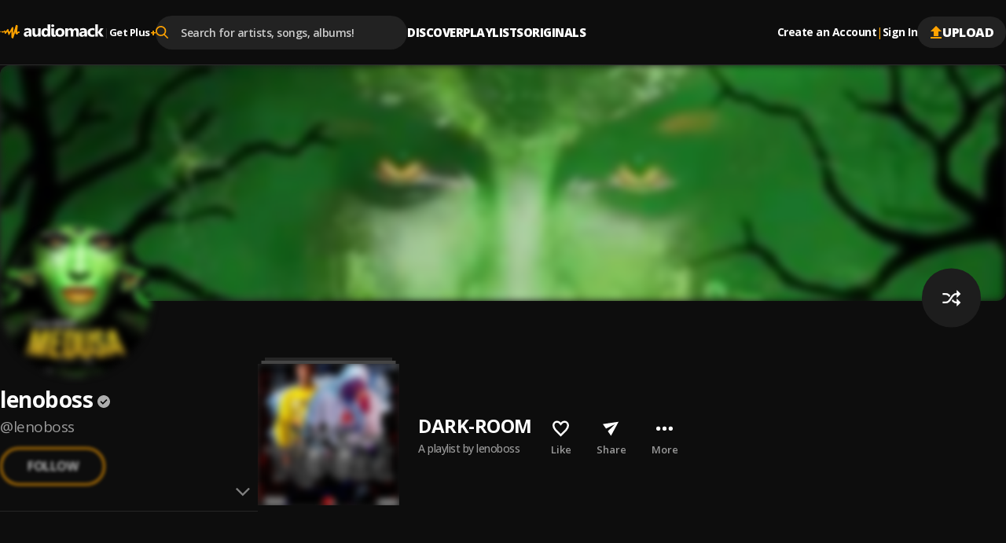

--- FILE ---
content_type: application/javascript; charset=UTF-8
request_url: https://audiomack.com/_next/static/chunks/8889-8e99a5cf51ac77fc.js
body_size: 13797
content:
(self.webpackChunk_N_E=self.webpackChunk_N_E||[]).push([[3669,3790,6050,7955,8431,8889],{18431:(t,e,a)=>{"use strict";a.d(e,{xC:()=>z,x6:()=>L,Bd:()=>A});var o=a(89870),n=a(26887),r=a.n(n),s=/\s([^'"/\s><]+?)[\s/>]|([^\s=]+)=\s?(".*?"|'.*?')/g;function i(t){var e={type:"tag",name:"",voidElement:!1,attrs:{},children:[]},a=t.match(/<\/?([^\s]+?)[/\s>]/);if(a&&(e.name=a[1],(r()[a[1]]||"/"===t.charAt(t.length-2))&&(e.voidElement=!0),e.name.startsWith("!--"))){var o=t.indexOf("--\x3e");return{type:"comment",comment:-1!==o?t.slice(4,o):""}}for(var n=new RegExp(s),i=null;null!==(i=n.exec(t));)if(i[0].trim())if(i[1]){var l=i[1].trim(),c=[l,""];l.indexOf("=")>-1&&(c=l.split("=")),e.attrs[c[0]]=c[1],n.lastIndex--}else i[2]&&(e.attrs[i[2]]=i[3].trim().substring(1,i[3].length-1));return e}var l=/<[a-zA-Z0-9\-\!\/](?:"[^"]*"|'[^']*'|[^'">])*>/g,c=/^\s*$/,f=Object.create(null);let d={parse:function(t,e){e||(e={}),e.components||(e.components=f);var a,o=[],n=[],r=-1,s=!1;if(0!==t.indexOf("<")){var d=t.indexOf("<");o.push({type:"text",content:-1===d?t:t.substring(0,d)})}return t.replace(l,function(l,f){if(s){if(l!=="</"+a.name+">")return;s=!1}var d,u="/"!==l.charAt(1),p=l.startsWith("\x3c!--"),y=f+l.length,m=t.charAt(y);if(p){var g=i(l);return r<0?o.push(g):(d=n[r]).children.push(g),o}if(u&&(r++,"tag"===(a=i(l)).type&&e.components[a.name]&&(a.type="component",s=!0),a.voidElement||s||!m||"<"===m||a.children.push({type:"text",content:t.slice(y,t.indexOf("<",y))}),0===r&&o.push(a),(d=n[r-1])&&d.children.push(a),n[r]=a),(!u||a.voidElement)&&(r>-1&&(a.voidElement||a.name===l.slice(2,-1))&&(a=-1==--r?o:n[r]),!s&&"<"!==m&&m)){d=-1===r?o:n[r].children;var _=t.indexOf("<",y),h=t.slice(y,-1===_?void 0:_);c.test(h)&&(h=" "),(_>-1&&r+d.length>=0||" "!==h)&&d.push({type:"text",content:h})}}),o}},u=(t,e,a,o)=>{let n=[a,{code:e,...o||{}}];if(t?.services?.logger?.forward)return t.services.logger.forward(n,"warn","react-i18next::",!0);h(n[0])&&(n[0]=`react-i18next:: ${n[0]}`),t?.services?.logger?.warn?t.services.logger.warn(...n):console?.warn&&console.warn(...n)},p={},y=(t,e,a,o)=>{h(a)&&p[a]||(h(a)&&(p[a]=new Date),u(t,e,a,o))},m=(t,e)=>()=>{if(t.isInitialized)e();else{let a=()=>{setTimeout(()=>{t.off("initialized",a)},0),e()};t.on("initialized",a)}},g=(t,e,a)=>{t.loadNamespaces(e,m(t,a))},_=(t,e,a,o)=>{if(h(a)&&(a=[a]),t.options.preload&&t.options.preload.indexOf(e)>-1)return g(t,a,o);a.forEach(e=>{0>t.options.ns.indexOf(e)&&t.options.ns.push(e)}),t.loadLanguages(e,m(t,o))},h=t=>"string"==typeof t,v=t=>"object"==typeof t&&null!==t;var b=a(36583),T=a(20719);let x=(t,e)=>{if(!t)return!1;let a=t.props?.children??t.children;return e?a.length>0:!!a},E=t=>{if(!t)return[];let e=t.props?.children??t.children;return t.props?.i18nIsDynamicList?k(e):e},k=t=>Array.isArray(t)?t:[t],w=(t,e,a,n)=>{if(!t)return"";let r="",s=k(t),i=e?.transSupportBasicHtmlNodes?e.transKeepBasicHtmlNodesFor??[]:[];return s.forEach((t,s)=>{if(h(t)){r+=`${t}`;return}if((0,o.isValidElement)(t)){let{props:o,type:l}=t,c=Object.keys(o).length,f=i.indexOf(l)>-1,d=o.children;if(!d&&f&&!c){r+=`<${l}/>`;return}if(!d&&(!f||c)||o.i18nIsDynamicList){r+=`<${s}></${s}>`;return}if(f&&1===c&&h(d)){r+=`<${l}>${d}</${l}>`;return}let u=w(d,e,a,n);r+=`<${s}>${u}</${s}>`;return}if(null===t)return void u(a,"TRANS_NULL_VALUE","Passed in a null value as child",{i18nKey:n});if(v(t)){let{format:e,...o}=t,s=Object.keys(o);if(1===s.length){let t=e?`${s[0]}, ${e}`:s[0];r+=`{{${t}}}`;return}u(a,"TRANS_INVALID_OBJ","Invalid child - Object should only have keys {{ value, format }} (format is optional).",{i18nKey:n,child:t});return}u(a,"TRANS_INVALID_VAR","Passed in a variable like {number} - pass variables for interpolation as full objects like {{number}}.",{i18nKey:n,child:t})}),r},I=(t,e,a)=>{let n=t.key||e,r=(0,o.cloneElement)(t,{key:n});return!r.props||!r.props.children||0>a.indexOf(`${e}/>`)&&0>a.indexOf(`${e} />`)?r:(0,o.createElement)(function(){return(0,o.createElement)(o.Fragment,null,r)},{key:n})};a(49940);let N=(0,o.createContext)();class O{constructor(){this.usedNamespaces={}}addUsedNamespaces(t){t.forEach(t=>{this.usedNamespaces[t]||(this.usedNamespaces[t]=!0)})}getUsedNamespaces(){return Object.keys(this.usedNamespaces)}}function L({children:t,count:e,parent:a,i18nKey:n,context:r,tOptions:s={},values:i,defaults:l,components:c,ns:f,i18n:u,t:p,shouldUnescape:m,...g}){let{i18n:_,defaultNS:O}=(0,o.useContext)(N)||{},L=u||_||(0,T.T)(),C=p||L?.t.bind(L);return function({children:t,count:e,parent:a,i18nKey:n,context:r,tOptions:s={},values:i,defaults:l,components:c,ns:f,i18n:u,t:p,shouldUnescape:m,...g}){let _=u||(0,T.T)();if(!_)return y(_,"NO_I18NEXT_INSTANCE","Trans: You need to pass in an i18next instance using i18nextReactModule",{i18nKey:n}),t;let N=p||_.t.bind(_)||(t=>t),O={...(0,b.r)(),..._.options?.react},L=f||N.ns||_.options?.defaultNS;L=h(L)?[L]:L||["translation"];let C=w(t,O,_,n),A=l||C||O.transEmptyNodeValue||n,{hashTransKey:z}=O,P=n||(z?z(C||A):C||A);_.options?.interpolation?.defaultVariables&&(i=i&&Object.keys(i).length>0?{...i,..._.options.interpolation.defaultVariables}:{..._.options.interpolation.defaultVariables});let R=!i&&(void 0===e||_.options?.interpolation?.alwaysFormat)&&t?{interpolation:{...s.interpolation,prefix:"#$?",suffix:"?$#"}}:s.interpolation,S={...s,context:r||s.context,count:e,...i,...R,defaultValue:A,ns:L},D=P?N(P,S):A,$=((t,e,a,o)=>{if(!t)return null;if(Array.isArray(t))return t.map((t,a)=>I(t,a,e));return v(t)?((t,e)=>{let a={};return Object.keys(t).forEach(o=>{Object.assign(a,{[o]:I(t[o],o,e)})}),a})(t,e):(y(a,"TRANS_INVALID_COMPONENTS",'<Trans /> "components" prop expects an object or array',{i18nKey:o}),null)})(c,D,_,n),M=$||t,B=null;!(!v($)||Array.isArray($))&&Object.keys($).reduce((t,e)=>t&&Number.isNaN(Number.parseFloat(e)),!0)&&(B=$,M=t);let F=((t,e,a,n,r,s,i)=>{if(""===a)return[];let l=r.transKeepBasicHtmlNodesFor||[],c=a&&new RegExp(l.map(t=>`<${t}`).join("|")).test(a);if(!t&&!e&&!c&&!i)return[a];let f=e??{},u=t=>{k(t).forEach(t=>{h(t)||(x(t)?u(E(t)):v(t)&&!(0,o.isValidElement)(t)&&Object.assign(f,t))})};u(t);let p=d.parse(`<0>${a}</0>`),y={...f,...s},m=(t,e,a)=>{let n,r=E(t),s=_(r,e.children,a);return Array.isArray(n=r)&&n.every(o.isValidElement)&&0===s.length||t.props?.i18nIsDynamicList?r:s},g=(t,e,a,n,r)=>{t.dummy?(t.children=e,a.push((0,o.cloneElement)(t,{key:n},r?void 0:e))):a.push(...o.Children.map([t],t=>{let a={...t.props};return delete a.i18nIsDynamicList,(0,o.createElement)(t.type,{...a,key:n,ref:t.props.ref??t.ref},r?null:e)}))},_=(t,a,s)=>{let f=k(t);return k(a).reduce((t,a,d)=>{let u=a.children?.[0]?.content&&n.services.interpolator.interpolate(a.children[0].content,y,n.language);if("tag"===a.type){let i=f[parseInt(a.name,10)];!i&&e&&(i=e[a.name]),1!==s.length||i||(i=s[0][a.name]),i||(i={});let p=0!==Object.keys(a.attrs).length?((t,e)=>{let a={...e};return a.props=Object.assign(t.props,e.props),a})({props:a.attrs},i):i,b=(0,o.isValidElement)(p),T=b&&x(a,!0)&&!a.voidElement,E=c&&v(p)&&p.dummy&&!b,k=v(e)&&Object.hasOwnProperty.call(e,a.name);if(h(p)){let e=n.services.interpolator.interpolate(p,y,n.language);t.push(e)}else if(x(p)||T){let e=m(p,a,s);g(p,e,t,d)}else if(E)g(p,_(f,a.children,s),t,d);else if(Number.isNaN(parseFloat(a.name)))if(k){let e=m(p,a,s);g(p,e,t,d,a.voidElement)}else if(r.transSupportBasicHtmlNodes&&l.indexOf(a.name)>-1)if(a.voidElement)t.push((0,o.createElement)(a.name,{key:`${a.name}-${d}`}));else{let e=_(f,a.children,s);t.push((0,o.createElement)(a.name,{key:`${a.name}-${d}`},e))}else if(a.voidElement)t.push(`<${a.name} />`);else{let e=_(f,a.children,s);t.push(`<${a.name}>${e}</${a.name}>`)}else if(v(p)&&!b){let e=a.children[0]?u:null;e&&t.push(e)}else g(p,u,t,d,1!==a.children.length||!u)}else if("text"===a.type){let e=r.transWrapTextNodes,s=i?r.unescape(n.services.interpolator.interpolate(a.content,y,n.language)):n.services.interpolator.interpolate(a.content,y,n.language);e?t.push((0,o.createElement)(e,{key:`${a.name}-${d}`},s)):t.push(s)}return t},[])};return E(_([{dummy:!0,children:t||[]}],p,k(t||[]))[0])})(M,B,D,_,O,S,m),V=a??O.defaultTransParent;return V?(0,o.createElement)(V,g,F):F}({children:t,count:e,parent:a,i18nKey:n,context:r,tOptions:s,values:i,defaults:l,components:c,ns:f||C?.ns||O||L?.options?.defaultNS,i18n:L,t:p,shouldUnescape:m,...g})}let C=(t,e,a,o)=>t.getFixedT(e,a,o),A=(t,e={})=>{let{i18n:a}=e,{i18n:n,defaultNS:r}=(0,o.useContext)(N)||{},s=a||n||(0,T.T)();if(s&&!s.reportNamespaces&&(s.reportNamespaces=new O),!s){y(s,"NO_I18NEXT_INSTANCE","useTranslation: You will need to pass in an i18next instance by using initReactI18next");let t=(t,e)=>h(e)?e:v(e)&&h(e.defaultValue)?e.defaultValue:Array.isArray(t)?t[t.length-1]:t,e=[t,{},!1];return e.t=t,e.i18n={},e.ready=!1,e}s.options.react?.wait&&y(s,"DEPRECATED_OPTION","useTranslation: It seems you are still using the old wait option, you may migrate to the new useSuspense behaviour.");let i={...(0,b.r)(),...s.options.react,...e},{useSuspense:l,keyPrefix:c}=i,f=t||r||s.options?.defaultNS;f=h(f)?[f]:f||["translation"],s.reportNamespaces.addUsedNamespaces?.(f);let d=(s.isInitialized||s.initializedStoreOnce)&&f.every(t=>((t,e,a={})=>e.languages&&e.languages.length?e.hasLoadedNamespace(t,{lng:a.lng,precheck:(e,o)=>{if(a.bindI18n&&a.bindI18n.indexOf("languageChanging")>-1&&e.services.backendConnector.backend&&e.isLanguageChangingTo&&!o(e.isLanguageChangingTo,t))return!1}}):(y(e,"NO_LANGUAGES","i18n.languages were undefined or empty",{languages:e.languages}),!0))(t,s,i)),u=((t,e,a,n)=>(0,o.useCallback)(C(t,e,a,n),[t,e,a,n]))(s,e.lng||null,"fallback"===i.nsMode?f:f[0],c),p=()=>u,m=()=>C(s,e.lng||null,"fallback"===i.nsMode?f:f[0],c),[x,E]=(0,o.useState)(p),k=f.join();e.lng&&(k=`${e.lng}${k}`);let w=((t,e)=>{let a=(0,o.useRef)();return(0,o.useEffect)(()=>{a.current=e?a.current:t},[t,e]),a.current})(k),I=(0,o.useRef)(!0);(0,o.useEffect)(()=>{let{bindI18n:t,bindI18nStore:a}=i;I.current=!0,d||l||(e.lng?_(s,e.lng,f,()=>{I.current&&E(m)}):g(s,f,()=>{I.current&&E(m)})),d&&w&&w!==k&&I.current&&E(m);let o=()=>{I.current&&E(m)};return t&&s?.on(t,o),a&&s?.store.on(a,o),()=>{I.current=!1,s&&t&&t?.split(" ").forEach(t=>s.off(t,o)),a&&s&&a.split(" ").forEach(t=>s.store.off(t,o))}},[s,k]),(0,o.useEffect)(()=>{I.current&&d&&E(p)},[s,c,d]);let L=[x,s,d];if(L.t=x,L.i18n=s,L.ready=d,d||!d&&!l)return L;throw new Promise(t=>{e.lng?_(s,e.lng,f,()=>t()):g(s,f,()=>t())})};function z({i18n:t,defaultNS:e,children:a}){let n=(0,o.useMemo)(()=>({i18n:t,defaultNS:e}),[t,e]);return(0,o.createElement)(N.Provider,{value:n},a)}},20719:(t,e,a)=>{"use strict";let o;a.d(e,{T:()=>r,V:()=>n});let n=t=>{o=t},r=()=>o},26887:t=>{t.exports={area:!0,base:!0,br:!0,col:!0,embed:!0,hr:!0,img:!0,input:!0,link:!0,meta:!0,param:!0,source:!0,track:!0,wbr:!0}},32836:(t,e,a)=>{"use strict";a.d(e,{a:()=>r});var o=a(22805),n=a(98185);function r(t,e,a){return function(t,e,a){let r=(0,n.a)(t,null==a?void 0:a.in);if(isNaN(e))return(0,o.w)((null==a?void 0:a.in)||t,NaN);if(!e)return r;let s=r.getDate(),i=(0,o.w)((null==a?void 0:a.in)||t,r.getTime());return(i.setMonth(r.getMonth()+e+1,0),s>=i.getDate())?i:(r.setFullYear(i.getFullYear(),i.getMonth(),s),r)}(t,-e,a)}},36583:(t,e,a)=>{"use strict";a.d(e,{r:()=>l,P:()=>i});let o=/&(?:amp|#38|lt|#60|gt|#62|apos|#39|quot|#34|nbsp|#160|copy|#169|reg|#174|hellip|#8230|#x2F|#47);/g,n={"&amp;":"&","&#38;":"&","&lt;":"<","&#60;":"<","&gt;":">","&#62;":">","&apos;":"'","&#39;":"'","&quot;":'"',"&#34;":'"',"&nbsp;":" ","&#160;":" ","&copy;":"\xa9","&#169;":"\xa9","&reg;":"\xae","&#174;":"\xae","&hellip;":"…","&#8230;":"…","&#x2F;":"/","&#47;":"/"},r=t=>n[t],s={bindI18n:"languageChanged",bindI18nStore:"",transEmptyNodeValue:"",transSupportBasicHtmlNodes:!0,transWrapTextNodes:"",transKeepBasicHtmlNodesFor:["br","strong","i","p"],useSuspense:!0,unescape:t=>t.replace(o,r)},i=(t={})=>{s={...s,...t}},l=()=>s},37045:()=>{},46395:(t,e,a)=>{"use strict";a.d(e,{N9:()=>P,oR:()=>k,q7:()=>A});var o=a(89870),n=a(50177);!function(t){if(!t||"undefined"==typeof document)return;let e=document.head||document.getElementsByTagName("head")[0],a=document.createElement("style");a.type="text/css",e.firstChild?e.insertBefore(a,e.firstChild):e.appendChild(a),a.styleSheet?a.styleSheet.cssText=t:a.appendChild(document.createTextNode(t))}(':root{--toastify-color-light: #fff;--toastify-color-dark: #121212;--toastify-color-info: #3498db;--toastify-color-success: #07bc0c;--toastify-color-warning: #f1c40f;--toastify-color-error: hsl(6, 78%, 57%);--toastify-color-transparent: rgba(255, 255, 255, .7);--toastify-icon-color-info: var(--toastify-color-info);--toastify-icon-color-success: var(--toastify-color-success);--toastify-icon-color-warning: var(--toastify-color-warning);--toastify-icon-color-error: var(--toastify-color-error);--toastify-container-width: fit-content;--toastify-toast-width: 320px;--toastify-toast-offset: 16px;--toastify-toast-top: max(var(--toastify-toast-offset), env(safe-area-inset-top));--toastify-toast-right: max(var(--toastify-toast-offset), env(safe-area-inset-right));--toastify-toast-left: max(var(--toastify-toast-offset), env(safe-area-inset-left));--toastify-toast-bottom: max(var(--toastify-toast-offset), env(safe-area-inset-bottom));--toastify-toast-background: #fff;--toastify-toast-padding: 14px;--toastify-toast-min-height: 64px;--toastify-toast-max-height: 800px;--toastify-toast-bd-radius: 6px;--toastify-toast-shadow: 0px 4px 12px rgba(0, 0, 0, .1);--toastify-font-family: sans-serif;--toastify-z-index: 9999;--toastify-text-color-light: #757575;--toastify-text-color-dark: #fff;--toastify-text-color-info: #fff;--toastify-text-color-success: #fff;--toastify-text-color-warning: #fff;--toastify-text-color-error: #fff;--toastify-spinner-color: #616161;--toastify-spinner-color-empty-area: #e0e0e0;--toastify-color-progress-light: linear-gradient(to right, #4cd964, #5ac8fa, #007aff, #34aadc, #5856d6, #ff2d55);--toastify-color-progress-dark: #bb86fc;--toastify-color-progress-info: var(--toastify-color-info);--toastify-color-progress-success: var(--toastify-color-success);--toastify-color-progress-warning: var(--toastify-color-warning);--toastify-color-progress-error: var(--toastify-color-error);--toastify-color-progress-bgo: .2}.Toastify__toast-container{z-index:var(--toastify-z-index);-webkit-transform:translate3d(0,0,var(--toastify-z-index));position:fixed;width:var(--toastify-container-width);box-sizing:border-box;color:#fff;display:flex;flex-direction:column}.Toastify__toast-container--top-left{top:var(--toastify-toast-top);left:var(--toastify-toast-left)}.Toastify__toast-container--top-center{top:var(--toastify-toast-top);left:50%;transform:translate(-50%);align-items:center}.Toastify__toast-container--top-right{top:var(--toastify-toast-top);right:var(--toastify-toast-right);align-items:end}.Toastify__toast-container--bottom-left{bottom:var(--toastify-toast-bottom);left:var(--toastify-toast-left)}.Toastify__toast-container--bottom-center{bottom:var(--toastify-toast-bottom);left:50%;transform:translate(-50%);align-items:center}.Toastify__toast-container--bottom-right{bottom:var(--toastify-toast-bottom);right:var(--toastify-toast-right);align-items:end}.Toastify__toast{--y: 0;position:relative;touch-action:none;width:var(--toastify-toast-width);min-height:var(--toastify-toast-min-height);box-sizing:border-box;margin-bottom:1rem;padding:var(--toastify-toast-padding);border-radius:var(--toastify-toast-bd-radius);box-shadow:var(--toastify-toast-shadow);max-height:var(--toastify-toast-max-height);font-family:var(--toastify-font-family);z-index:0;display:flex;flex:1 auto;align-items:center;word-break:break-word}@media only screen and (max-width: 480px){.Toastify__toast-container{width:100vw;left:env(safe-area-inset-left);margin:0}.Toastify__toast-container--top-left,.Toastify__toast-container--top-center,.Toastify__toast-container--top-right{top:env(safe-area-inset-top);transform:translate(0)}.Toastify__toast-container--bottom-left,.Toastify__toast-container--bottom-center,.Toastify__toast-container--bottom-right{bottom:env(safe-area-inset-bottom);transform:translate(0)}.Toastify__toast-container--rtl{right:env(safe-area-inset-right);left:initial}.Toastify__toast{--toastify-toast-width: 100%;margin-bottom:0;border-radius:0}}.Toastify__toast-container[data-stacked=true]{width:var(--toastify-toast-width)}.Toastify__toast--stacked{position:absolute;width:100%;transform:translate3d(0,var(--y),0) scale(var(--s));transition:transform .3s}.Toastify__toast--stacked[data-collapsed] .Toastify__toast-body,.Toastify__toast--stacked[data-collapsed] .Toastify__close-button{transition:opacity .1s}.Toastify__toast--stacked[data-collapsed=false]{overflow:visible}.Toastify__toast--stacked[data-collapsed=true]:not(:last-child)>*{opacity:0}.Toastify__toast--stacked:after{content:"";position:absolute;left:0;right:0;height:calc(var(--g) * 1px);bottom:100%}.Toastify__toast--stacked[data-pos=top]{top:0}.Toastify__toast--stacked[data-pos=bot]{bottom:0}.Toastify__toast--stacked[data-pos=bot].Toastify__toast--stacked:before{transform-origin:top}.Toastify__toast--stacked[data-pos=top].Toastify__toast--stacked:before{transform-origin:bottom}.Toastify__toast--stacked:before{content:"";position:absolute;left:0;right:0;bottom:0;height:100%;transform:scaleY(3);z-index:-1}.Toastify__toast--rtl{direction:rtl}.Toastify__toast--close-on-click{cursor:pointer}.Toastify__toast-icon{margin-inline-end:10px;width:22px;flex-shrink:0;display:flex}.Toastify--animate{animation-fill-mode:both;animation-duration:.5s}.Toastify--animate-icon{animation-fill-mode:both;animation-duration:.3s}.Toastify__toast-theme--dark{background:var(--toastify-color-dark);color:var(--toastify-text-color-dark)}.Toastify__toast-theme--light,.Toastify__toast-theme--colored.Toastify__toast--default{background:var(--toastify-color-light);color:var(--toastify-text-color-light)}.Toastify__toast-theme--colored.Toastify__toast--info{color:var(--toastify-text-color-info);background:var(--toastify-color-info)}.Toastify__toast-theme--colored.Toastify__toast--success{color:var(--toastify-text-color-success);background:var(--toastify-color-success)}.Toastify__toast-theme--colored.Toastify__toast--warning{color:var(--toastify-text-color-warning);background:var(--toastify-color-warning)}.Toastify__toast-theme--colored.Toastify__toast--error{color:var(--toastify-text-color-error);background:var(--toastify-color-error)}.Toastify__progress-bar-theme--light{background:var(--toastify-color-progress-light)}.Toastify__progress-bar-theme--dark{background:var(--toastify-color-progress-dark)}.Toastify__progress-bar--info{background:var(--toastify-color-progress-info)}.Toastify__progress-bar--success{background:var(--toastify-color-progress-success)}.Toastify__progress-bar--warning{background:var(--toastify-color-progress-warning)}.Toastify__progress-bar--error{background:var(--toastify-color-progress-error)}.Toastify__progress-bar-theme--colored.Toastify__progress-bar--info,.Toastify__progress-bar-theme--colored.Toastify__progress-bar--success,.Toastify__progress-bar-theme--colored.Toastify__progress-bar--warning,.Toastify__progress-bar-theme--colored.Toastify__progress-bar--error{background:var(--toastify-color-transparent)}.Toastify__close-button{color:#fff;position:absolute;top:6px;right:6px;background:transparent;outline:none;border:none;padding:0;cursor:pointer;opacity:.7;transition:.3s ease;z-index:1}.Toastify__toast--rtl .Toastify__close-button{left:6px;right:unset}.Toastify__close-button--light{color:#000;opacity:.3}.Toastify__close-button>svg{fill:currentColor;height:16px;width:14px}.Toastify__close-button:hover,.Toastify__close-button:focus{opacity:1}@keyframes Toastify__trackProgress{0%{transform:scaleX(1)}to{transform:scaleX(0)}}.Toastify__progress-bar{position:absolute;bottom:0;left:0;width:100%;height:100%;z-index:1;opacity:.7;transform-origin:left}.Toastify__progress-bar--animated{animation:Toastify__trackProgress linear 1 forwards}.Toastify__progress-bar--controlled{transition:transform .2s}.Toastify__progress-bar--rtl{right:0;left:initial;transform-origin:right;border-bottom-left-radius:initial}.Toastify__progress-bar--wrp{position:absolute;overflow:hidden;bottom:0;left:0;width:100%;height:5px;border-bottom-left-radius:var(--toastify-toast-bd-radius);border-bottom-right-radius:var(--toastify-toast-bd-radius)}.Toastify__progress-bar--wrp[data-hidden=true]{opacity:0}.Toastify__progress-bar--bg{opacity:var(--toastify-color-progress-bgo);width:100%;height:100%}.Toastify__spinner{width:20px;height:20px;box-sizing:border-box;border:2px solid;border-radius:100%;border-color:var(--toastify-spinner-color-empty-area);border-right-color:var(--toastify-spinner-color);animation:Toastify__spin .65s linear infinite}@keyframes Toastify__bounceInRight{0%,60%,75%,90%,to{animation-timing-function:cubic-bezier(.215,.61,.355,1)}0%{opacity:0;transform:translate3d(3000px,0,0)}60%{opacity:1;transform:translate3d(-25px,0,0)}75%{transform:translate3d(10px,0,0)}90%{transform:translate3d(-5px,0,0)}to{transform:none}}@keyframes Toastify__bounceOutRight{20%{opacity:1;transform:translate3d(-20px,var(--y),0)}to{opacity:0;transform:translate3d(2000px,var(--y),0)}}@keyframes Toastify__bounceInLeft{0%,60%,75%,90%,to{animation-timing-function:cubic-bezier(.215,.61,.355,1)}0%{opacity:0;transform:translate3d(-3000px,0,0)}60%{opacity:1;transform:translate3d(25px,0,0)}75%{transform:translate3d(-10px,0,0)}90%{transform:translate3d(5px,0,0)}to{transform:none}}@keyframes Toastify__bounceOutLeft{20%{opacity:1;transform:translate3d(20px,var(--y),0)}to{opacity:0;transform:translate3d(-2000px,var(--y),0)}}@keyframes Toastify__bounceInUp{0%,60%,75%,90%,to{animation-timing-function:cubic-bezier(.215,.61,.355,1)}0%{opacity:0;transform:translate3d(0,3000px,0)}60%{opacity:1;transform:translate3d(0,-20px,0)}75%{transform:translate3d(0,10px,0)}90%{transform:translate3d(0,-5px,0)}to{transform:translateZ(0)}}@keyframes Toastify__bounceOutUp{20%{transform:translate3d(0,calc(var(--y) - 10px),0)}40%,45%{opacity:1;transform:translate3d(0,calc(var(--y) + 20px),0)}to{opacity:0;transform:translate3d(0,-2000px,0)}}@keyframes Toastify__bounceInDown{0%,60%,75%,90%,to{animation-timing-function:cubic-bezier(.215,.61,.355,1)}0%{opacity:0;transform:translate3d(0,-3000px,0)}60%{opacity:1;transform:translate3d(0,25px,0)}75%{transform:translate3d(0,-10px,0)}90%{transform:translate3d(0,5px,0)}to{transform:none}}@keyframes Toastify__bounceOutDown{20%{transform:translate3d(0,calc(var(--y) - 10px),0)}40%,45%{opacity:1;transform:translate3d(0,calc(var(--y) + 20px),0)}to{opacity:0;transform:translate3d(0,2000px,0)}}.Toastify__bounce-enter--top-left,.Toastify__bounce-enter--bottom-left{animation-name:Toastify__bounceInLeft}.Toastify__bounce-enter--top-right,.Toastify__bounce-enter--bottom-right{animation-name:Toastify__bounceInRight}.Toastify__bounce-enter--top-center{animation-name:Toastify__bounceInDown}.Toastify__bounce-enter--bottom-center{animation-name:Toastify__bounceInUp}.Toastify__bounce-exit--top-left,.Toastify__bounce-exit--bottom-left{animation-name:Toastify__bounceOutLeft}.Toastify__bounce-exit--top-right,.Toastify__bounce-exit--bottom-right{animation-name:Toastify__bounceOutRight}.Toastify__bounce-exit--top-center{animation-name:Toastify__bounceOutUp}.Toastify__bounce-exit--bottom-center{animation-name:Toastify__bounceOutDown}@keyframes Toastify__zoomIn{0%{opacity:0;transform:scale3d(.3,.3,.3)}50%{opacity:1}}@keyframes Toastify__zoomOut{0%{opacity:1}50%{opacity:0;transform:translate3d(0,var(--y),0) scale3d(.3,.3,.3)}to{opacity:0}}.Toastify__zoom-enter{animation-name:Toastify__zoomIn}.Toastify__zoom-exit{animation-name:Toastify__zoomOut}@keyframes Toastify__flipIn{0%{transform:perspective(400px) rotateX(90deg);animation-timing-function:ease-in;opacity:0}40%{transform:perspective(400px) rotateX(-20deg);animation-timing-function:ease-in}60%{transform:perspective(400px) rotateX(10deg);opacity:1}80%{transform:perspective(400px) rotateX(-5deg)}to{transform:perspective(400px)}}@keyframes Toastify__flipOut{0%{transform:translate3d(0,var(--y),0) perspective(400px)}30%{transform:translate3d(0,var(--y),0) perspective(400px) rotateX(-20deg);opacity:1}to{transform:translate3d(0,var(--y),0) perspective(400px) rotateX(90deg);opacity:0}}.Toastify__flip-enter{animation-name:Toastify__flipIn}.Toastify__flip-exit{animation-name:Toastify__flipOut}@keyframes Toastify__slideInRight{0%{transform:translate3d(110%,0,0);visibility:visible}to{transform:translate3d(0,var(--y),0)}}@keyframes Toastify__slideInLeft{0%{transform:translate3d(-110%,0,0);visibility:visible}to{transform:translate3d(0,var(--y),0)}}@keyframes Toastify__slideInUp{0%{transform:translate3d(0,110%,0);visibility:visible}to{transform:translate3d(0,var(--y),0)}}@keyframes Toastify__slideInDown{0%{transform:translate3d(0,-110%,0);visibility:visible}to{transform:translate3d(0,var(--y),0)}}@keyframes Toastify__slideOutRight{0%{transform:translate3d(0,var(--y),0)}to{visibility:hidden;transform:translate3d(110%,var(--y),0)}}@keyframes Toastify__slideOutLeft{0%{transform:translate3d(0,var(--y),0)}to{visibility:hidden;transform:translate3d(-110%,var(--y),0)}}@keyframes Toastify__slideOutDown{0%{transform:translate3d(0,var(--y),0)}to{visibility:hidden;transform:translate3d(0,500px,0)}}@keyframes Toastify__slideOutUp{0%{transform:translate3d(0,var(--y),0)}to{visibility:hidden;transform:translate3d(0,-500px,0)}}.Toastify__slide-enter--top-left,.Toastify__slide-enter--bottom-left{animation-name:Toastify__slideInLeft}.Toastify__slide-enter--top-right,.Toastify__slide-enter--bottom-right{animation-name:Toastify__slideInRight}.Toastify__slide-enter--top-center{animation-name:Toastify__slideInDown}.Toastify__slide-enter--bottom-center{animation-name:Toastify__slideInUp}.Toastify__slide-exit--top-left,.Toastify__slide-exit--bottom-left{animation-name:Toastify__slideOutLeft;animation-timing-function:ease-in;animation-duration:.3s}.Toastify__slide-exit--top-right,.Toastify__slide-exit--bottom-right{animation-name:Toastify__slideOutRight;animation-timing-function:ease-in;animation-duration:.3s}.Toastify__slide-exit--top-center{animation-name:Toastify__slideOutUp;animation-timing-function:ease-in;animation-duration:.3s}.Toastify__slide-exit--bottom-center{animation-name:Toastify__slideOutDown;animation-timing-function:ease-in;animation-duration:.3s}@keyframes Toastify__spin{0%{transform:rotate(0)}to{transform:rotate(360deg)}}\n');var r=t=>"number"==typeof t&&!isNaN(t),s=t=>"string"==typeof t||"function"==typeof t?t:null,i=t=>(0,o.isValidElement)(t)||"string"==typeof t||"function"==typeof t||r(t);function l(t){let{enter:e,exit:a,appendPosition:n=!1,collapse:r=!0,collapseDuration:s=300}=t;return function(t){let{children:i,position:l,preventExitTransition:c,done:f,nodeRef:d,isIn:u,playToast:p}=t,y=n?"".concat(e,"--").concat(l):e,m=n?"".concat(a,"--").concat(l):a,g=(0,o.useRef)(0);return(0,o.useLayoutEffect)(()=>{let t=d.current,e=y.split(" "),a=o=>{o.target===d.current&&(p(),t.removeEventListener("animationend",a),t.removeEventListener("animationcancel",a),0===g.current&&"animationcancel"!==o.type&&t.classList.remove(...e))};t.classList.add(...e),t.addEventListener("animationend",a),t.addEventListener("animationcancel",a)},[]),(0,o.useEffect)(()=>{let t=d.current,e=()=>{t.removeEventListener("animationend",e),r?function(t,e){let a=arguments.length>2&&void 0!==arguments[2]?arguments[2]:300,{scrollHeight:o,style:n}=t;requestAnimationFrame(()=>{n.minHeight="initial",n.height=o+"px",n.transition="all ".concat(a,"ms"),requestAnimationFrame(()=>{n.height="0",n.padding="0",n.margin="0",setTimeout(e,a)})})}(t,f,s):f()};u||(c?e():(g.current=1,t.className+=" ".concat(m),t.addEventListener("animationend",e)))},[u]),o.createElement(o.Fragment,null,i)}}function c(t,e){return{content:f(t.content,t.props),containerId:t.props.containerId,id:t.props.toastId,theme:t.props.theme,type:t.props.type,data:t.props.data||{},isLoading:t.props.isLoading,icon:t.props.icon,reason:t.removalReason,status:e}}function f(t,e){let a=arguments.length>2&&void 0!==arguments[2]&&arguments[2];return(0,o.isValidElement)(t)&&"string"!=typeof t.type?(0,o.cloneElement)(t,{closeToast:e.closeToast,toastProps:e,data:e.data,isPaused:a}):"function"==typeof t?t({closeToast:e.closeToast,toastProps:e,data:e.data,isPaused:a}):t}function d(t){let{delay:e,isRunning:a,closeToast:r,type:s="default",hide:i,className:l,controlledProgress:c,progress:f,rtl:d,isIn:u,theme:p}=t,y=i||c&&0===f,m={animationDuration:"".concat(e,"ms"),animationPlayState:a?"running":"paused"};c&&(m.transform="scaleX(".concat(f,")"));let g=(0,n.A)("Toastify__progress-bar",c?"Toastify__progress-bar--controlled":"Toastify__progress-bar--animated","Toastify__progress-bar-theme--".concat(p),"Toastify__progress-bar--".concat(s),{"Toastify__progress-bar--rtl":d}),_="function"==typeof l?l({rtl:d,type:s,defaultClassName:g}):(0,n.A)(g,l);return o.createElement("div",{className:"Toastify__progress-bar--wrp","data-hidden":y},o.createElement("div",{className:"Toastify__progress-bar--bg Toastify__progress-bar-theme--".concat(p," Toastify__progress-bar--").concat(s)}),o.createElement("div",{role:"progressbar","aria-hidden":y?"true":"false","aria-label":"notification timer",className:_,style:m,...{[c&&f>=1?"onTransitionEnd":"onAnimationEnd"]:c&&f<1?null:()=>{u&&r()}}}))}var u=1,p=()=>"".concat(u++),y=new Map,m=[],g=new Set,_=t=>g.forEach(e=>e(t));function h(t,e){var a;if(e)return!!(null!=(a=y.get(e))&&a.isToastActive(t));let o=!1;return y.forEach(e=>{e.isToastActive(t)&&(o=!0)}),o}function v(t,e){i(t)&&(y.size>0||m.push({content:t,options:e}),y.forEach(a=>{a.buildToast(t,e)}))}function b(t,e){y.forEach(a=>{null!=e&&null!=e&&e.containerId&&(null==e?void 0:e.containerId)!==a.id||a.toggle(t,null==e?void 0:e.id)})}function T(t,e){return v(t,e),e.toastId}function x(t,e){var a;return{...e,type:e&&e.type||t,toastId:(a=e)&&("string"==typeof a.toastId||r(a.toastId))?a.toastId:p()}}function E(t){return(e,a)=>T(e,x(t,a))}function k(t,e){return T(t,x("default",e))}k.loading=(t,e)=>T(t,x("default",{isLoading:!0,autoClose:!1,closeOnClick:!1,closeButton:!1,draggable:!1,...e})),k.promise=function(t,e,a){let o,{pending:n,error:r,success:s}=e;n&&(o="string"==typeof n?k.loading(n,a):k.loading(n.render,{...a,...n}));let i={isLoading:null,autoClose:null,closeOnClick:null,closeButton:null,draggable:null},l=(t,e,n)=>{if(null==e)return void k.dismiss(o);let r={type:t,...i,...a,data:n},s="string"==typeof e?{render:e}:e;return o?k.update(o,{...r,...s}):k(s.render,{...r,...s}),n},c="function"==typeof t?t():t;return c.then(t=>l("success",s,t)).catch(t=>l("error",r,t)),c},k.success=E("success"),k.info=E("info"),k.error=E("error"),k.warning=E("warning"),k.warn=k.warning,k.dark=(t,e)=>T(t,x("default",{theme:"dark",...e})),k.dismiss=function(t){!function(t){let e;if(!(y.size>0)){m=m.filter(e=>null!=t&&e.options.toastId!==t);return}if(null==t||"string"==typeof(e=t)||r(e))y.forEach(e=>{e.removeToast(t)});else if(t&&("containerId"in t||"id"in t)){let e=y.get(t.containerId);e?e.removeToast(t.id):y.forEach(e=>{e.removeToast(t.id)})}}(t)},k.clearWaitingQueue=function(){let t=arguments.length>0&&void 0!==arguments[0]?arguments[0]:{};y.forEach(e=>{e.props.limit&&(!t.containerId||e.id===t.containerId)&&e.clearQueue()})},k.isActive=h,k.update=function(t){let e=arguments.length>1&&void 0!==arguments[1]?arguments[1]:{},a=((t,e)=>{var a;let{containerId:o}=e;return null==(a=y.get(o||1))?void 0:a.toasts.get(t)})(t,e);if(a){let{props:o,content:n}=a,r={delay:100,...o,...e,toastId:e.toastId||t,updateId:p()};r.toastId!==t&&(r.staleId=t);let s=r.render||n;delete r.render,T(s,r)}},k.done=t=>{k.update(t,{progress:1})},k.onChange=function(t){return g.add(t),()=>{g.delete(t)}},k.play=t=>b(!0,t),k.pause=t=>b(!1,t);var w="undefined"!=typeof window?o.useLayoutEffect:o.useEffect,I=t=>{let{theme:e,type:a,isLoading:n,...r}=t;return o.createElement("svg",{viewBox:"0 0 24 24",width:"100%",height:"100%",fill:"colored"===e?"currentColor":"var(--toastify-icon-color-".concat(a,")"),...r})},N={info:function(t){return o.createElement(I,{...t},o.createElement("path",{d:"M12 0a12 12 0 1012 12A12.013 12.013 0 0012 0zm.25 5a1.5 1.5 0 11-1.5 1.5 1.5 1.5 0 011.5-1.5zm2.25 13.5h-4a1 1 0 010-2h.75a.25.25 0 00.25-.25v-4.5a.25.25 0 00-.25-.25h-.75a1 1 0 010-2h1a2 2 0 012 2v4.75a.25.25 0 00.25.25h.75a1 1 0 110 2z"}))},warning:function(t){return o.createElement(I,{...t},o.createElement("path",{d:"M23.32 17.191L15.438 2.184C14.728.833 13.416 0 11.996 0c-1.42 0-2.733.833-3.443 2.184L.533 17.448a4.744 4.744 0 000 4.368C1.243 23.167 2.555 24 3.975 24h16.05C22.22 24 24 22.044 24 19.632c0-.904-.251-1.746-.68-2.44zm-9.622 1.46c0 1.033-.724 1.823-1.698 1.823s-1.698-.79-1.698-1.822v-.043c0-1.028.724-1.822 1.698-1.822s1.698.79 1.698 1.822v.043zm.039-12.285l-.84 8.06c-.057.581-.408.943-.897.943-.49 0-.84-.367-.896-.942l-.84-8.065c-.057-.624.25-1.095.779-1.095h1.91c.528.005.84.476.784 1.1z"}))},success:function(t){return o.createElement(I,{...t},o.createElement("path",{d:"M12 0a12 12 0 1012 12A12.014 12.014 0 0012 0zm6.927 8.2l-6.845 9.289a1.011 1.011 0 01-1.43.188l-4.888-3.908a1 1 0 111.25-1.562l4.076 3.261 6.227-8.451a1 1 0 111.61 1.183z"}))},error:function(t){return o.createElement(I,{...t},o.createElement("path",{d:"M11.983 0a12.206 12.206 0 00-8.51 3.653A11.8 11.8 0 000 12.207 11.779 11.779 0 0011.8 24h.214A12.111 12.111 0 0024 11.791 11.766 11.766 0 0011.983 0zM10.5 16.542a1.476 1.476 0 011.449-1.53h.027a1.527 1.527 0 011.523 1.47 1.475 1.475 0 01-1.449 1.53h-.027a1.529 1.529 0 01-1.523-1.47zM11 12.5v-6a1 1 0 012 0v6a1 1 0 11-2 0z"}))},spinner:function(){return o.createElement("div",{className:"Toastify__spinner"})}},O=t=>{let{isRunning:e,preventExitTransition:a,toastRef:r,eventHandlers:s,playToast:i}=function(t){var e,a;let[n,r]=(0,o.useState)(!1),[s,i]=(0,o.useState)(!1),l=(0,o.useRef)(null),c=(0,o.useRef)({start:0,delta:0,removalDistance:0,canCloseOnClick:!0,canDrag:!1,didMove:!1}).current,{autoClose:f,pauseOnHover:d,closeToast:u,onClick:p,closeOnClick:m}=t;function g(){r(!0)}function _(){r(!1)}function h(e){let a=l.current;if(c.canDrag&&a){c.didMove=!0,n&&_(),"x"===t.draggableDirection?c.delta=e.clientX-c.start:c.delta=e.clientY-c.start,c.start!==e.clientX&&(c.canCloseOnClick=!1);let o="x"===t.draggableDirection?"".concat(c.delta,"px, var(--y)"):"0, calc(".concat(c.delta,"px + var(--y))");a.style.transform="translate3d(".concat(o,",0)"),a.style.opacity="".concat(1-Math.abs(c.delta/c.removalDistance))}}function v(){document.removeEventListener("pointermove",h),document.removeEventListener("pointerup",v);let e=l.current;if(c.canDrag&&c.didMove&&e){if(c.canDrag=!1,Math.abs(c.delta)>c.removalDistance){i(!0),t.closeToast(!0),t.collapseAll();return}e.style.transition="transform 0.2s, opacity 0.2s",e.style.removeProperty("transform"),e.style.removeProperty("opacity")}}e={id:t.toastId,containerId:t.containerId,fn:r},null==(a=y.get(e.containerId||1))||a.setToggle(e.id,e.fn),(0,o.useEffect)(()=>{if(t.pauseOnFocusLoss)return document.hasFocus()||_(),window.addEventListener("focus",g),window.addEventListener("blur",_),()=>{window.removeEventListener("focus",g),window.removeEventListener("blur",_)}},[t.pauseOnFocusLoss]);let b={onPointerDown:function(e){if(!0===t.draggable||t.draggable===e.pointerType){c.didMove=!1,document.addEventListener("pointermove",h),document.addEventListener("pointerup",v);let a=l.current;c.canCloseOnClick=!0,c.canDrag=!0,a.style.transition="none","x"===t.draggableDirection?(c.start=e.clientX,c.removalDistance=a.offsetWidth*(t.draggablePercent/100)):(c.start=e.clientY,c.removalDistance=a.offsetHeight*(80===t.draggablePercent?1.5*t.draggablePercent:t.draggablePercent)/100)}},onPointerUp:function(e){let{top:a,bottom:o,left:n,right:r}=l.current.getBoundingClientRect();"touchend"!==e.nativeEvent.type&&t.pauseOnHover&&e.clientX>=n&&e.clientX<=r&&e.clientY>=a&&e.clientY<=o?_():g()}};return f&&d&&(b.onMouseEnter=_,t.stacked||(b.onMouseLeave=g)),m&&(b.onClick=t=>{p&&p(t),c.canCloseOnClick&&u(!0)}),{playToast:g,pauseToast:_,isRunning:n,preventExitTransition:s,toastRef:l,eventHandlers:b}}(t),{closeButton:l,children:c,autoClose:u,onClick:p,type:m,hideProgressBar:g,closeToast:_,transition:h,position:v,className:b,style:T,progressClassName:x,updateId:E,role:k,progress:w,rtl:I,toastId:O,deleteToast:L,isIn:C,isLoading:A,closeOnClick:z,theme:P,ariaLabel:R}=t,S=(0,n.A)("Toastify__toast","Toastify__toast-theme--".concat(P),"Toastify__toast--".concat(m),{"Toastify__toast--rtl":I},{"Toastify__toast--close-on-click":z}),D="function"==typeof b?b({rtl:I,position:v,type:m,defaultClassName:S}):(0,n.A)(S,b),$=function(t){let{theme:e,type:a,isLoading:n,icon:r}=t,s=null,i={theme:e,type:a};return!1===r||("function"==typeof r?s=r({...i,isLoading:n}):(0,o.isValidElement)(r)?s=(0,o.cloneElement)(r,i):n?s=N.spinner():a in N&&(s=N[a](i))),s}(t),M=!!w||!u,B={closeToast:_,type:m,theme:P},F=null;return!1===l||(F="function"==typeof l?l(B):(0,o.isValidElement)(l)?(0,o.cloneElement)(l,B):function(t){let{closeToast:e,theme:a,ariaLabel:n="close"}=t;return o.createElement("button",{className:"Toastify__close-button Toastify__close-button--".concat(a),type:"button",onClick:t=>{t.stopPropagation(),e(!0)},"aria-label":n},o.createElement("svg",{"aria-hidden":"true",viewBox:"0 0 14 16"},o.createElement("path",{fillRule:"evenodd",d:"M7.71 8.23l3.75 3.75-1.48 1.48-3.75-3.75-3.75 3.75L1 11.98l3.75-3.75L1 4.48 2.48 3l3.75 3.75L9.98 3l1.48 1.48-3.75 3.75z"})))}(B)),o.createElement(h,{isIn:C,done:L,position:v,preventExitTransition:a,nodeRef:r,playToast:i},o.createElement("div",{id:O,tabIndex:0,onClick:p,"data-in":C,className:D,...s,style:T,ref:r,...C&&{role:k,"aria-label":R}},null!=$&&o.createElement("div",{className:(0,n.A)("Toastify__toast-icon",{"Toastify--animate-icon Toastify__zoom-enter":!A})},$),f(c,t,!e),F,!t.customProgressBar&&o.createElement(d,{...E&&!M?{key:"p-".concat(E)}:{},rtl:I,theme:P,delay:u,isRunning:e,isIn:C,closeToast:_,hide:g,type:m,className:x,controlledProgress:M,progress:w||0})))},L=function(t){let e=arguments.length>1&&void 0!==arguments[1]&&arguments[1];return{enter:"Toastify--animate Toastify__".concat(t,"-enter"),exit:"Toastify--animate Toastify__".concat(t,"-exit"),appendPosition:e}},C=l(L("bounce",!0)),A=l(L("slide",!0));l(L("zoom")),l(L("flip"));var z={position:"top-right",transition:C,autoClose:5e3,closeButton:!0,pauseOnHover:!0,pauseOnFocusLoss:!0,draggable:"touch",draggablePercent:80,draggableDirection:"x",role:"alert",theme:"light","aria-label":"Notifications Alt+T",hotKeys:t=>t.altKey&&"KeyT"===t.code};function P(t){let e={...z,...t},a=t.stacked,[l,f]=(0,o.useState)(!0),d=(0,o.useRef)(null),{getToastToRender:u,isToastActive:p,count:g}=function(t){var e;let a,{subscribe:n,getSnapshot:l,setProps:f}=(0,o.useRef)((a=t.containerId||1,{subscribe(e){let o,n,l,f,d,u,p,g,h,b,T,x=(o=1,n=0,l=[],f=[],d=t,u=new Map,p=new Set,g=()=>{f=Array.from(u.values()),p.forEach(t=>t())},h=t=>{var e,a;null==(a=null==(e=t.props)?void 0:e.onClose)||a.call(e,t.removalReason),t.isActive=!1},b=t=>{if(null==t)u.forEach(h);else{let e=u.get(t);e&&h(e)}g()},T=t=>{var e,a;let{toastId:o,updateId:n}=t.props,r=null==n;t.staleId&&u.delete(t.staleId),t.isActive=!0,u.set(o,t),g(),_(c(t,r?"added":"updated")),r&&(null==(a=(e=t.props).onOpen)||a.call(e))},{id:a,props:d,observe:t=>(p.add(t),()=>p.delete(t)),toggle:(t,e)=>{u.forEach(a=>{var o;(null==e||e===a.props.toastId)&&(null==(o=a.toggle)||o.call(a,t))})},removeToast:b,toasts:u,clearQueue:()=>{n-=l.length,l=[]},buildToast:(t,e)=>{let f,p;if((t=>{let{containerId:e,toastId:o,updateId:n}=t,r=u.has(o)&&null==n;return(e?e!==a:1!==a)||r})(e))return;let{toastId:y,updateId:m,data:h,staleId:v,delay:x}=e,E=null==m;E&&n++;let k={...d,style:d.toastStyle,key:o++,...Object.fromEntries(Object.entries(e).filter(t=>{let[e,a]=t;return null!=a})),toastId:y,updateId:m,data:h,isIn:!1,className:s(e.className||d.toastClassName),progressClassName:s(e.progressClassName||d.progressClassName),autoClose:!e.isLoading&&(f=e.autoClose,p=d.autoClose,!1===f||r(f)&&f>0?f:p),closeToast(t){u.get(y).removalReason=t,b(y)},deleteToast(){let t=u.get(y);if(null!=t){if(_(c(t,"removed")),u.delete(y),--n<0&&(n=0),l.length>0)return void T(l.shift());g()}}};k.closeButton=d.closeButton,!1===e.closeButton||i(e.closeButton)?k.closeButton=e.closeButton:!0===e.closeButton&&(k.closeButton=!i(d.closeButton)||d.closeButton);let w={content:t,props:k,staleId:v};d.limit&&d.limit>0&&n>d.limit&&E?l.push(w):r(x)?setTimeout(()=>{T(w)},x):T(w)},setProps(t){d=t},setToggle:(t,e)=>{let a=u.get(t);a&&(a.toggle=e)},isToastActive:t=>{var e;return null==(e=u.get(t))?void 0:e.isActive},getSnapshot:()=>f});y.set(a,x);let E=x.observe(e);return m.forEach(t=>v(t.content,t.options)),m=[],()=>{E(),y.delete(a)}},setProps(t){var e;null==(e=y.get(a))||e.setProps(t)},getSnapshot(){var t;return null==(t=y.get(a))?void 0:t.getSnapshot()}})).current;f(t);let d=null==(e=(0,o.useSyncExternalStore)(n,l,l))?void 0:e.slice();return{getToastToRender:function(e){if(!d)return[];let a=new Map;return t.newestOnTop&&d.reverse(),d.forEach(t=>{let{position:e}=t.props;a.has(e)||a.set(e,[]),a.get(e).push(t)}),Array.from(a,t=>e(t[0],t[1]))},isToastActive:h,count:null==d?void 0:d.length}}(e),{className:b,style:T,rtl:x,containerId:E,hotKeys:I}=e;function N(){a&&(f(!0),k.play())}return w(()=>{var t;if(a){let a=d.current.querySelectorAll('[data-in="true"]'),o=null==(t=e.position)?void 0:t.includes("top"),n=0,r=0;Array.from(a).reverse().forEach((t,e)=>{t.classList.add("Toastify__toast--stacked"),e>0&&(t.dataset.collapsed="".concat(l)),t.dataset.pos||(t.dataset.pos=o?"top":"bot");let a=n*(l?.2:1)+(l?0:12*e);t.style.setProperty("--y","".concat(o?a:-1*a,"px")),t.style.setProperty("--g","".concat(12)),t.style.setProperty("--s","".concat(1-(l?r:0))),n+=t.offsetHeight,r+=.025})}},[l,g,a]),(0,o.useEffect)(()=>{function t(t){var e;let a=d.current;I(t)&&(null==(e=a.querySelector('[tabIndex="0"]'))||e.focus(),f(!1),k.pause()),"Escape"===t.key&&(document.activeElement===a||null!=a&&a.contains(document.activeElement))&&(f(!0),k.play())}return document.addEventListener("keydown",t),()=>{document.removeEventListener("keydown",t)}},[I]),o.createElement("section",{ref:d,className:"Toastify",id:E,onMouseEnter:()=>{a&&(f(!1),k.pause())},onMouseLeave:N,"aria-live":"polite","aria-atomic":"false","aria-relevant":"additions text","aria-label":e["aria-label"]},u((t,e)=>{var r;let i,l=e.length?{...T}:{...T,pointerEvents:"none"};return o.createElement("div",{tabIndex:-1,className:(r=t,i=(0,n.A)("Toastify__toast-container","Toastify__toast-container--".concat(r),{"Toastify__toast-container--rtl":x}),"function"==typeof b?b({position:r,rtl:x,defaultClassName:i}):(0,n.A)(i,s(b))),"data-stacked":a,style:l,key:"c-".concat(t)},e.map(t=>{let{content:e,props:n}=t;return o.createElement(O,{...n,stacked:a,collapseAll:N,isIn:p(n.toastId,n.containerId),key:"t-".concat(n.key)},e)}))}))}},49940:(t,e,a)=>{"use strict";a.d(e,{r:()=>r});var o=a(36583),n=a(20719);let r={type:"3rdParty",init(t){(0,o.P)(t.options.react),(0,n.V)(t)}}},61564:(t,e,a)=>{"use strict";a.d(e,{x:()=>r});var o=a(18853),n=a(98185);function r(t,e){var a,r;let s=(0,n.a)(t,null==e?void 0:e.in);if(isNaN(+s))throw RangeError("Invalid time value");let i=null!=(a=null==e?void 0:e.format)?a:"extended",l=null!=(r=null==e?void 0:e.representation)?r:"complete",c="",f="",d="extended"===i?"-":"";if("time"!==l){let t=(0,o.F)(s.getDate(),2),e=(0,o.F)(s.getMonth()+1,2),a=(0,o.F)(s.getFullYear(),4);c="".concat(a).concat(d).concat(e).concat(d).concat(t)}if("date"!==l){let t=s.getTimezoneOffset();if(0!==t){let e=Math.abs(t),a=(0,o.F)(Math.trunc(e/60),2),n=(0,o.F)(e%60,2);f="".concat(t<0?"+":"-").concat(a,":").concat(n)}else f="Z";let e=(0,o.F)(s.getHours(),2),a=(0,o.F)(s.getMinutes(),2),n=(0,o.F)(s.getSeconds(),2),r=""===c?"":"T",l=[e,a,n].join("extended"===i?":":"");c="".concat(c).concat(r).concat(l).concat(f)}return c}}}]);

--- FILE ---
content_type: application/javascript; charset=UTF-8
request_url: https://audiomack.com/_next/static/chunks/app/%5Blocale%5D/(main)/%5Bartist%5D/(song%20album%20playlist)/playlist/%5Btitle%5D/page-1ede9b2402518aa4.js
body_size: 1526
content:
(self.webpackChunk_N_E=self.webpackChunk_N_E||[]).push([[6886],{17527:(e,s,t)=>{"use strict";t.d(s,{MusicAlbumAndPlaylistActions:()=>u});var i=t(62814);t(89870);var l=t(2896),a=t(90154),r=t(49458),n=t.n(r),o=t(99605),d=t(83731);let u=e=>{let{musicItem:s,className:t=""}=e,{playing:r,isLoading:u,onPlay:c,onShuffle:m,isShuffled:h,updatedMusic:v,userCanPlay:P}=(0,d.b)({musicItem:s});return P&&(0,i.jsxs)("div",{className:"".concat(n().MusicAlbumAndPlaylistActions," ").concat(t),children:[(0,i.jsx)(o.m,{tooltip:r?"Pause":"Play ".concat((null==v?void 0:v.type)==="album"?"Album":"Playlist"),children:(0,i.jsx)(l.I,{show:!0,variant:"secondary",isLoading:u,disabled:!P,isPlaying:r,onclick:c})}),(0,i.jsx)(o.m,{tooltip:h?"Turn off shuffle":"Shuffle",children:(0,i.jsx)("button",{disabled:!P,className:h?n().active:"",onClick:m,children:(0,i.jsx)(a.default,{})})})]})}},55326:(e,s,t)=>{"use strict";t.d(s,{PlaylistPageClientWrapper:()=>S});var i=t(62814),l=t(89870),a=t(4713),r=t(54952),n=t(53243),o=t(58925),d=t(86778),u=t(87371),c=t(433),m=t(85313),h=t(11960),v=t(17527),P=t(41256),y=t(18538),g=t(72299),p=t(66732),b=t(84028),x=t(22744),j=t(92495);let f=e=>{var s,t,l,a,r,n;let{data:o,children:d}=e,u="/".concat(null==(s=o.artist)?void 0:s.url_slug,"/").concat(o.type,"/").concat(o.url_slug);return(0,i.jsx)(i.Fragment,{children:(0,i.jsxs)("article",{className:"SinglePagePlaylistCard",children:[(0,i.jsxs)("div",{className:"SinglePagePlaylistCard-content",children:[(0,i.jsx)(P.default,{minWidth:768,children:(0,i.jsx)(y.SinglePageMusicCardImage,{link:u,image:o.image,type:o.type,alt:"".concat(o.title," by ").concat(o.artist),music:o})}),(0,i.jsx)(P.default,{maxWidth:767,children:(0,i.jsx)(j.ArtistPageMusicCardImage,{music:o,imageAsLink:!0,isMobVersion:!0,options:{tracks:o.tracks}})}),(0,i.jsxs)("div",{className:"SinglePagePlaylistCard-data",children:[(0,i.jsx)("h1",{className:"SinglePagePlaylistCard-artist",children:(0,i.jsx)("span",{className:"SinglePagePlaylistCard-title",children:o.title})}),(0,i.jsx)(x.ReadMore,{text:o.description?o.description:"A playlist by ".concat(o.artist.name),limit:20,className:"SinglePagePlaylistCard-description"}),(0,i.jsxs)(P.default,{minWidth:768,children:[(0,i.jsx)(p.AdminStats,{playlists:null==o||null==(t=o.stats)?void 0:t.playlists,favorites:null==o||null==(l=o.stats)?void 0:l.favorites,plays:null==o||null==(a=o.stats)?void 0:a.plays,reposts:null==o||null==(r=o.stats)?void 0:r.reposts}),(0,i.jsx)(b.CardTagsClientWrapper,{type:"playlist",artist_slug:(null==(n=o.artist)?void 0:n.url_slug)||"",slug:o.url_slug||"",genre:o.genre||"",tags:null==o?void 0:o.tagdisplay}),(0,i.jsx)(g.MusicActions,{renderType:"with_icons",moreBtnWithLabel:!0,showSettings:!0,data:o})]})]}),(0,i.jsx)(P.default,{maxWidth:767,children:(0,i.jsx)(g.MusicActions,{renderType:"with_icons",moreBtnWithLabel:!0,showSettings:!0,className:"SinglePagePlaylistCard-mobile-actions",data:o})})]}),d]})})};var A=t(2067);let _=e=>{let{playlist:s,uploads:t}=e;return s?(0,i.jsxs)("div",{className:"PlaylistPage-content",style:{position:"relative"},children:[(0,i.jsx)(v.MusicAlbumAndPlaylistActions,{musicItem:s,className:"SinglePage-musicBtns"}),(0,i.jsx)(A.MusicPageNotifications,{music:s}),(0,i.jsx)(f,{data:s,children:(0,i.jsx)(c.ChartPlayerWithQueuePrep,{musicItem:s,hideWaveform:!0})}),(0,i.jsx)(m.SinglePageMusicCardInfo,{music:s}),(0,i.jsx)(h.A,{type:"playlists",artist:s.artist,filterId:s.id,uploads:t})]}):null};var k=t(23112);function S(){let{user:e}=(0,o.u)(),s=(0,n.useSearchParams)(),t=(0,n.useParams)(),{flexible:c,setFlexible:m}=(0,d.P)(),[h,v]=(0,l.useState)(),[P,y]=(0,l.useState)();function g(){v(e=>e?{...e,private:"yes"===e.private?"no":"yes"}:e)}async function p(e){var s,t;let{artist:i,playlist:l,key:n=""}=e,o=await (0,u.lS)({artist:i,playlist:l,key:n});if(!o||!("results"in o)||"errorcode"in o)return void v(null);if(o&&"results"in o){let e=o.results;n&&o.results.valid_promo_key&&(e={...o.results,_promo_key:n,tracks:null==(s=o.results.tracks)?void 0:s.map(e=>({...e,_promo_key:n}))}),v(e)}let d=await (0,a.YW)({artist:i,limit:4});Array.isArray(null==d?void 0:d.results)&&(null==d?void 0:d.results.length)||(d=await (0,r.KL)({artistId:(null==(t=o.results.artist)?void 0:t.id)||"",limit:4,sort:"rank",type:"albums"})),Array.isArray(null==d?void 0:d.results)&&(null==d?void 0:d.results.length)&&y(d)}return((0,l.useEffect)(()=>{if(void 0!==e&&t)return p({artist:t.artist,playlist:t.title,key:s.get("key")||""}),m(e=>({...e,updatePrivate:g})),()=>{let e={...c};delete e.updateAlbumPrivate,m(e)}},[e]),null===h)?(0,i.jsx)(k.b,{}):(0,i.jsx)(_,{playlist:h,uploads:P})}},93884:(e,s,t)=>{Promise.resolve().then(t.bind(t,87850)),Promise.resolve().then(t.bind(t,2067)),Promise.resolve().then(t.t.bind(t,163,23)),Promise.resolve().then(t.bind(t,55326)),Promise.resolve().then(t.bind(t,92495)),Promise.resolve().then(t.bind(t,66732)),Promise.resolve().then(t.bind(t,32606)),Promise.resolve().then(t.bind(t,84028)),Promise.resolve().then(t.bind(t,18538)),Promise.resolve().then(t.bind(t,85313)),Promise.resolve().then(t.bind(t,63595)),Promise.resolve().then(t.bind(t,433)),Promise.resolve().then(t.bind(t,17527)),Promise.resolve().then(t.bind(t,8216)),Promise.resolve().then(t.bind(t,37907)),Promise.resolve().then(t.bind(t,86015)),Promise.resolve().then(t.bind(t,72299)),Promise.resolve().then(t.bind(t,22744)),Promise.resolve().then(t.bind(t,41256))}},e=>{e.O(0,[3676,2928,1472,4817,2611,8652,965,5080,3271,7239,6457,2146,5046,8352,9934,9998,4110,5639,2708,5569,150,7580,9640,265,2192,4794,9049,3645,26,8889,8772,7416,8925,812,5568,609,658,9236,6312,8081,7813,8021,7368,7358],()=>e(e.s=93884)),_N_E=e.O()}]);